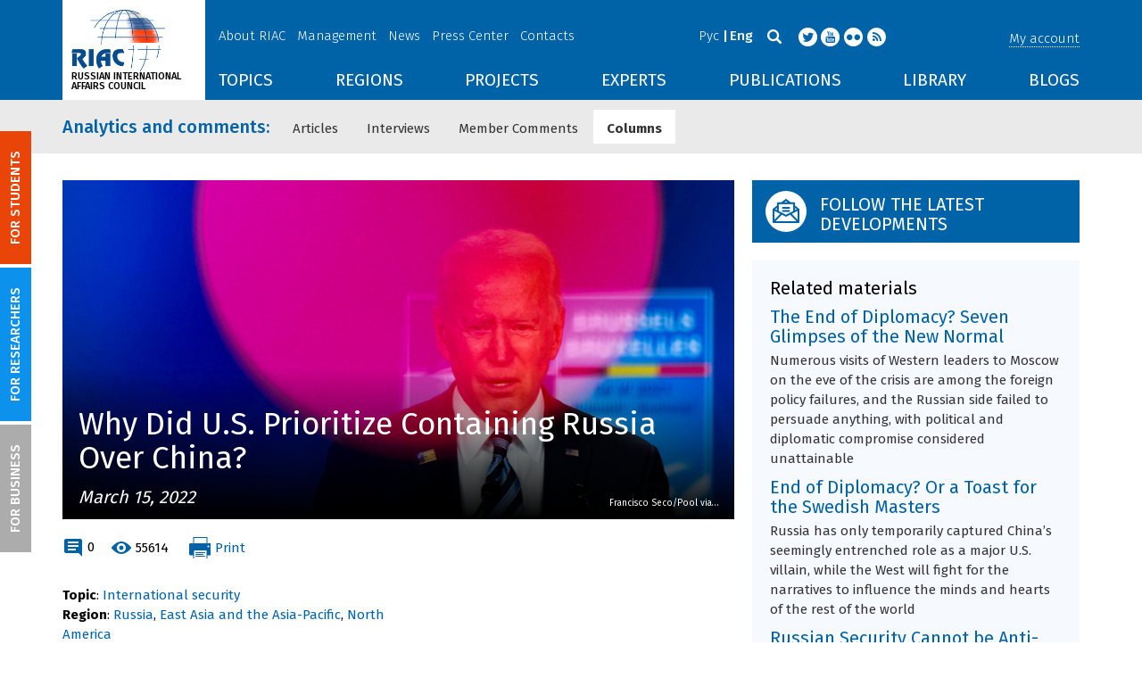

--- FILE ---
content_type: text/html; charset=UTF-8
request_url: https://russiancouncil.ru/en/analytics-and-comments/columns/military-and-security/why-did-u-s-prioritize-containing-russia-over-china/?utm_source=substack&utm_medium=email
body_size: 21141
content:
<!DOCTYPE html>
<html lang="en">
	<head>
		<title>RIAC :: Why Did U.S. Prioritize Containing Russia Over China?</title>
		<meta http-equiv="X-UA-Compatible" content="IE=edge" />
		<meta name="viewport" content="width=device-width, initial-scale=1" />
		<meta name="format-detection" content="telephone=no">
		<meta property="og:type" content="article" />
		<meta name="twitter:card" content="summary_large_image" />
		<meta property="og:description" content="It seems as though America’s grand strategic calculus was that it would be much easier to do the first at this moment in time than the second, since the relevant leverage had already been established in Europe—unlike in Asia, where the U.S. hasn’t been advancing this aim for the past three decades but only the past few years. Furthermore, the U.S. might have considered Russia to be weaker than China and thus more susceptible to pressure, not militarily, but economically and technologically. 
If that was the case like the author argues, containing Russia might have been thought to be a prerequisite towards ultimately containing China. To explain, the U.S. successful containment of the first and perhaps even its ultimate “Balkanization” upon placing it in a perpetual position of (likely WMD) blackmail would greatly impact on the national security of the People’s Republic, which is largely dependent on a stable and friendly Russia along its northern borders. Destabilizing, weakening, and possibly even breaking up Russia in the long term would instantly jeopardize China’s national security. 
Additionally, containing Russia entails less immediate economic, financial, supply chain, and technological blowback for the West than doing the same against China due to the complex economic interdependence that characterizes Western-Chinese relations. Russia was never really all that integrated into the global economy, apart from serving as Europe’s chief energy supplier so the U.S. might have wagered that it would be less costly to pressure its junior partners to “decouple” from it. Moreover, the economic consequences that this might trigger for Europe could be exploited by the U.S. 
With unexpected commitments to their people related to subsidizing skyrocketing energy costs and providing other forms of support in the midst of an intensified economic crisis caused by “decoupling” from their mutually beneficial energy relations with Russia, the U.S. could swiftly move to entrench its military-strategic influence over those countries since they couldn’t afford to pay out of pocket to “contain” Russia in response to the artificially manufactured “Russian threat”. Its companies could also buy out some of their competitors on the cheap in certain scenarios as well as sell more LNG too. 
All of this suggests that the U.S. prioritized containing Russia over China because: this scenario was already proceeding apace for the last three decades; the military-strategic infrastructure was largely in place; the costs of “decoupling” from Russia are much less than “decoupling” from China; the U.S. needed to galvanize transatlantic solidarity through NATO under an anti-Russian pretext; and comprehensively weakening Russia is regarded as the perquisite to successfully containing China sometime in the future. From these observations, the author hopes to inspire further research into the US’ grand strategic goals." /><meta name="twitter:description" content="It seems as though America’s grand strategic calculus was that it would be much easier to do the first at this moment in time than the second, since the relevant leverage had already been established in Europe—unlike in Asia, where the U.S. hasn’t been advancing this aim for the past three decades but only the past few years. Furthermore, the U.S. might have considered Russia to be weaker than China and thus more susceptible to pressure, not militarily, but economically and technologically. 
If that was the case like the author argues, containing Russia might have been thought to be a prerequisite towards ultimately containing China. To explain, the U.S. successful containment of the first and perhaps even its ultimate “Balkanization” upon placing it in a perpetual position of (likely WMD) blackmail would greatly impact on the national security of the People’s Republic, which is largely dependent on a stable and friendly Russia along its northern borders. Destabilizing, weakening, and possibly even breaking up Russia in the long term would instantly jeopardize China’s national security. 
Additionally, containing Russia entails less immediate economic, financial, supply chain, and technological blowback for the West than doing the same against China due to the complex economic interdependence that characterizes Western-Chinese relations. Russia was never really all that integrated into the global economy, apart from serving as Europe’s chief energy supplier so the U.S. might have wagered that it would be less costly to pressure its junior partners to “decouple” from it. Moreover, the economic consequences that this might trigger for Europe could be exploited by the U.S. 
With unexpected commitments to their people related to subsidizing skyrocketing energy costs and providing other forms of support in the midst of an intensified economic crisis caused by “decoupling” from their mutually beneficial energy relations with Russia, the U.S. could swiftly move to entrench its military-strategic influence over those countries since they couldn’t afford to pay out of pocket to “contain” Russia in response to the artificially manufactured “Russian threat”. Its companies could also buy out some of their competitors on the cheap in certain scenarios as well as sell more LNG too. 
All of this suggests that the U.S. prioritized containing Russia over China because: this scenario was already proceeding apace for the last three decades; the military-strategic infrastructure was largely in place; the costs of “decoupling” from Russia are much less than “decoupling” from China; the U.S. needed to galvanize transatlantic solidarity through NATO under an anti-Russian pretext; and comprehensively weakening Russia is regarded as the perquisite to successfully containing China sometime in the future. From these observations, the author hopes to inspire further research into the US’ grand strategic goals." /><meta name="author" content="Andrew Korybko" /><meta property="article:author" content="Andrew Korybko" /><meta property="og:title" content="Why Did U.S. Prioritize Containing Russia Over China?" /><meta name="twitter:title" content="Why Did U.S. Prioritize Containing Russia Over China?" /><meta property="og:image" content="https://russiancouncil.ru/upload/iblock/b28/prior0.jpg" /><meta name="twitter:image:src" content="https://russiancouncil.ru/upload/iblock/b28/prior0.jpg" />		<meta name="twitter:site" content="@russian_council" />
						<meta property="article:publisher" content="https://www.facebook.com/russiancouncilen" />
		<meta property="fb:pages" content="236418726380279" />
			
		<meta name="twitter:site" content="@russian_council" />
		<meta name="twitter:creator" content="@russian_council" />
		<meta property="og:url" content="https://russiancouncil.ru/en/analytics-and-comments/columns/military-and-security/why-did-u-s-prioritize-containing-russia-over-china/" />
		<meta property="og:locale" content="en_GB" />
		                                		<meta property="og:title" content="RIAC :: Why Did U.S. Prioritize Containing Russia Over China?"/>
		        


		                
		<meta http-equiv="Content-Type" content="text/html; charset=UTF-8" />
<meta name="description" content="It seems as though America’s grand strategic calculus was that it would be much easier to do the first at this moment in time than the second, since the relevant leverage had already been established in Europe—unlike in Asia, where the U.S. hasn’t been advancing this aim for the past three decades but only the past few years. Furthermore, the U.S. might have considered Russia to be weaker than China and thus more susceptible to pressure, not militarily, but economically and technologically. 
If that was the case like the author argues, containing Russia might have been thought to be a prerequisite towards ultimately containing China. To explain, the U.S. successful containment of the first and perhaps even its ultimate “Balkanization” upon placing it in a perpetual position of (likely WMD) blackmail would greatly impact on the national security of the People’s Republic, which is largely dependent on a stable and friendly Russia along its northern borders. Destabilizing, weakening, and possibly even breaking up Russia in the long term would instantly jeopardize China’s national security. 
Additionally, containing Russia entails less immediate economic, financial, supply chain, and technological blowback for the West than doing the same against China due to the complex economic interdependence that characterizes Western-Chinese relations. Russia was never really all that integrated into the global economy, apart from serving as Europe’s chief energy supplier so the U.S. might have wagered that it would be less costly to pressure its junior partners to “decouple” from it. Moreover, the economic consequences that this might trigger for Europe could be exploited by the U.S. 
With unexpected commitments to their people related to subsidizing skyrocketing energy costs and providing other forms of support in the midst of an intensified economic crisis caused by “decoupling” from their mutually beneficial energy relations with Russia, the U.S. could swiftly move to entrench its military-strategic influence over those countries since they couldn’t afford to pay out of pocket to “contain” Russia in response to the artificially manufactured “Russian threat”. Its companies could also buy out some of their competitors on the cheap in certain scenarios as well as sell more LNG too. 
All of this suggests that the U.S. prioritized containing Russia over China because: this scenario was already proceeding apace for the last three decades; the military-strategic infrastructure was largely in place; the costs of “decoupling” from Russia are much less than “decoupling” from China; the U.S. needed to galvanize transatlantic solidarity through NATO under an anti-Russian pretext; and comprehensively weakening Russia is regarded as the perquisite to successfully containing China sometime in the future. From these observations, the author hopes to inspire further research into the US’ grand strategic goals." />
<link href="/bitrix/js/socialservices/css/ss.min.css?16623592594686" type="text/css"  rel="stylesheet" />
<link href="/bitrix/panel/main/popup.min.css?166236185521121" type="text/css"  rel="stylesheet" />
<link href="/local/templates/main/components/bitrix/iblock.vote/ajax/style.css?15003835373872" type="text/css"  rel="stylesheet" />
<link href="/local/templates/main/bootstrap/css/bootstrap.min.css?1494479345114351" type="text/css"  data-template-style="true"  rel="stylesheet" />
<link href="/local/templates/main/css/jquery.fancybox.css?14809454364895" type="text/css"  data-template-style="true"  rel="stylesheet" />
<link href="/local/templates/main/scrollpane.css?14623692943831" type="text/css"  data-template-style="true"  rel="stylesheet" />
<link href="/local/templates/main/selectfix.css?14744573294175" type="text/css"  data-template-style="true"  rel="stylesheet" />
<link href="/mistakes/mistakes.css?1477990361590" type="text/css"  data-template-style="true"  rel="stylesheet" />
<link href="/local/templates/main/styles.css?15477596803106" type="text/css"  data-template-style="true"  rel="stylesheet" />
<link href="/local/templates/main/template_styles.css?1751896533166317" type="text/css"  data-template-style="true"  rel="stylesheet" />
<script type="text/javascript">if(!window.BX)window.BX={};if(!window.BX.message)window.BX.message=function(mess){if(typeof mess==='object'){for(let i in mess) {BX.message[i]=mess[i];} return true;}};</script>
<script type="text/javascript">(window.BX||top.BX).message({'pull_server_enabled':'N','pull_config_timestamp':'0','pull_guest_mode':'N','pull_guest_user_id':'0'});(window.BX||top.BX).message({'PULL_OLD_REVISION':'This page must be reloaded to ensure proper site functioning and to continue work.'});</script>
<script type="text/javascript">(window.BX||top.BX).message({'JS_CORE_LOADING':'Loading...','JS_CORE_WINDOW_CLOSE':'Close','JS_CORE_WINDOW_EXPAND':'Expand','JS_CORE_WINDOW_NARROW':'Restore','JS_CORE_WINDOW_SAVE':'Save','JS_CORE_WINDOW_CANCEL':'Cancel','JS_CORE_H':'h','JS_CORE_M':'m','JS_CORE_S':'s','JS_CORE_NO_DATA':'- No data -','JSADM_AI_HIDE_EXTRA':'Hide extra items','JSADM_AI_ALL_NOTIF':'All notifications','JSADM_AUTH_REQ':'Authentication is required!','JS_CORE_WINDOW_AUTH':'Log In','JS_CORE_IMAGE_FULL':'Full size','JS_CORE_WINDOW_CONTINUE':'Continue'});</script>

<script type="text/javascript" src="/bitrix/js/main/core/core.min.js?1662362298216421"></script>

<script>BX.setJSList(['/bitrix/js/main/core/core_ajax.js','/bitrix/js/main/core/core_promise.js','/bitrix/js/main/polyfill/promise/js/promise.js','/bitrix/js/main/loadext/loadext.js','/bitrix/js/main/loadext/extension.js','/bitrix/js/main/polyfill/promise/js/promise.js','/bitrix/js/main/polyfill/find/js/find.js','/bitrix/js/main/polyfill/includes/js/includes.js','/bitrix/js/main/polyfill/matches/js/matches.js','/bitrix/js/ui/polyfill/closest/js/closest.js','/bitrix/js/main/polyfill/fill/main.polyfill.fill.js','/bitrix/js/main/polyfill/find/js/find.js','/bitrix/js/main/polyfill/matches/js/matches.js','/bitrix/js/main/polyfill/core/dist/polyfill.bundle.js','/bitrix/js/main/core/core.js','/bitrix/js/main/polyfill/intersectionobserver/js/intersectionobserver.js','/bitrix/js/main/lazyload/dist/lazyload.bundle.js','/bitrix/js/main/polyfill/core/dist/polyfill.bundle.js','/bitrix/js/main/parambag/dist/parambag.bundle.js']);
BX.setCSSList(['/bitrix/js/main/lazyload/dist/lazyload.bundle.css','/bitrix/js/main/parambag/dist/parambag.bundle.css']);</script>
<script type="text/javascript">(window.BX||top.BX).message({'JS_CORE_LOADING':'Loading...','JS_CORE_WINDOW_CLOSE':'Close','JS_CORE_WINDOW_EXPAND':'Expand','JS_CORE_WINDOW_NARROW':'Restore','JS_CORE_WINDOW_SAVE':'Save','JS_CORE_WINDOW_CANCEL':'Cancel','JS_CORE_H':'h','JS_CORE_M':'m','JS_CORE_S':'s','JS_CORE_NO_DATA':'- No data -','JSADM_AI_HIDE_EXTRA':'Hide extra items','JSADM_AI_ALL_NOTIF':'All notifications','JSADM_AUTH_REQ':'Authentication is required!','JS_CORE_WINDOW_AUTH':'Log In','JS_CORE_IMAGE_FULL':'Full size','JS_CORE_WINDOW_CONTINUE':'Continue'});</script>
<script type="text/javascript">(window.BX||top.BX).message({'LANGUAGE_ID':'en','FORMAT_DATE':'DD.MM.YYYY','FORMAT_DATETIME':'DD.MM.YYYY HH:MI:SS','COOKIE_PREFIX':'BITRIX_SM','SERVER_TZ_OFFSET':'10800','UTF_MODE':'Y','SITE_ID':'en','SITE_DIR':'/en/','USER_ID':'','SERVER_TIME':'1769248352','USER_TZ_OFFSET':'0','USER_TZ_AUTO':'Y','bitrix_sessid':'13575a985abfb145c767afe7570d6eab'});</script>


<script type="text/javascript" src="/bitrix/js/pull/protobuf/protobuf.min.js?166235968376433"></script>
<script type="text/javascript" src="/bitrix/js/pull/protobuf/model.min.js?166235968314190"></script>
<script type="text/javascript" src="/bitrix/js/main/core/core_promise.min.js?16623586362490"></script>
<script type="text/javascript" src="/bitrix/js/rest/client/rest.client.min.js?16623616229240"></script>
<script type="text/javascript" src="/bitrix/js/pull/client/pull.client.min.js?166236201644545"></script>
<script type="text/javascript" src="/bitrix/js/main/core/core_fx.min.js?14919059579768"></script>
<script type="text/javascript" src="/bitrix/js/main/pageobject/pageobject.min.js?1662359219570"></script>
<script type="text/javascript" src="/bitrix/js/main/core/core_window.min.js?166236227676326"></script>
<script type="text/javascript" src="/bitrix/js/socialservices/ss.js?14441263941419"></script>
<script type="text/javascript" src="/bitrix/js/main/cphttprequest.min.js?14537235113623"></script>
<link rel="amphtml" href="//russiancouncil.ru/en/amp/analytics-and-comments/columns/military-and-security/why-did-u-s-prioritize-containing-russia-over-china/">
<script type="text/javascript">var ajaxMessages = {wait:"Loading..."}</script>



<script type="text/javascript" src="/local/templates/main/js/lib/jquery.js?144720939095956"></script>
<script type="text/javascript" src="/local/templates/main/js/indi.js?152421536454484"></script>
<script type="text/javascript" src="/local/templates/main/js/lib/jquery-ui.min.js?1447209390215754"></script>
<script type="text/javascript" src="/local/templates/main/js/lib/bootstrap.min.js?144720939037055"></script>
<script type="text/javascript" src="/local/templates/main/js/lib/jquery.fancybox.min.js?148049609322974"></script>
<script type="text/javascript" src="/local/templates/main/js/jquery.maskedinput.min.js?14443923983568"></script>
<script type="text/javascript" src="/local/templates/main/js/scrollpane.min.js?148049573714869"></script>
<script type="text/javascript" src="/local/templates/main/js/selectfix.min.js?14804957965211"></script>
<script type="text/javascript" src="/local/templates/main/js/app.js?164370662516845"></script>
<script type="text/javascript" src="/local/templates/main/js/lib/slick.min.js?144720939040143"></script>
<script type="text/javascript" src="/local/templates/main/js/template.js?164249279236270"></script>
<script type="text/javascript" src="/mistakes/mistakes.min.js?15538524643111"></script>
<script type="text/javascript" src="/local/templates/main/components/bitrix/menu/section/script.js?15088372891845"></script>
<script type="text/javascript" src="/local/templates/main/components/bitrix/system.auth.form/.default/script.js?1444392398234"></script>
<script type="text/javascript">var _ba = _ba || []; _ba.push(["aid", "8276bb8d5dcd52b47ce2bfc5a028f4ec"]); _ba.push(["host", "russiancouncil.ru"]); (function() {var ba = document.createElement("script"); ba.type = "text/javascript"; ba.async = true;ba.src = (document.location.protocol == "https:" ? "https://" : "http://") + "bitrix.info/ba.js";var s = document.getElementsByTagName("script")[0];s.parentNode.insertBefore(ba, s);})();</script>



		<link href="/img/favicons/apple-touch-icon-114x114.png" rel="apple-touch-icon" sizes="114x114">
		<link href="/img/favicons/apple-touch-icon-76x76.png" rel="apple-touch-icon" sizes="76x76">
		<link href="/img/favicons/apple-touch-icon-72x72.png" rel="apple-touch-icon" sizes="72x72">
		<link href="/img/favicons/apple-touch-icon-60x60.png" rel="apple-touch-icon" sizes="60x60">
		<link href="/img/favicons/apple-touch-icon-57x57.png" rel="apple-touch-icon" sizes="57x57">
		<link href="/img/favicons/favicon-96x96.png" type="image/png" rel="icon" sizes="96x96">
		<link href="/img/favicons/favicon-32x32.png" type="image/png" rel="icon" sizes="32x32">
		<link href="/img/favicons/favicon.ico" type="image/x-icon" rel="shortcut icon">
		<link href="/img/favicons/favicon.ico" type="image/x-icon" rel="icon">
		<meta name="msapplication-TileColor" content="#ffffff">
		<meta name="theme-color" content="#fff">
		<link href='https://fonts.googleapis.com/css?family=Fira+Sans:400,300,500,700&subset=latin,cyrillic' rel='stylesheet' type='text/css'>
		<!--[if IE]><script src="js/html5shiv.js"></script><![endif]-->
				<script rel="bx-no-check">indi.utils.apply(indi.app.locale, {"settings":{"date":"dd.mm.yy","time":"hh:mi:ss","dateTime":"dd.mm.yy hh:mi:ss","firstDay":1,"isRTL":false},"messages":{"monthNames":["January","February","March","April","May","June","July","August","September","October","November","December"],"monthNamesShort":["Jan","Feb","Mar","Apr","May","Jun","Jul","Aug","Sep","Oct","Nov","Dec"],"dayNames":["Sunday","Monday","Tuesday","Wednesday","Thursday","Friday","Saturday"],"dayNamesShort":["Sun","Mon","Tue","Wed","Thu","Fri","Sat"],"dayNamesMin":["Su","Mo","Tu","We","Th","Fr","Sa"],"close":"Close","datePicker":{"prev":"<Prev","next":"Next>","current":"Today","showMonthAfterYear":false,"weekHeader":"Wk","yearSuffix":""},"timePicker":{"timeOnlyTitle":"Choose time","timeText":"Time","hourText":"Hours","minuteText":"Minutes","secondText":"Seconds","millisecText":"Milliseconds","currentText":"Now","ampm":true},"alert":{"title":"System message","ok":"Ok"}}});</script>


		<!-- Facebook Pixel Code -->
<script>
  !function(f,b,e,v,n,t,s)
  {if(f.fbq)return;n=f.fbq=function(){n.callMethod?
  n.callMethod.apply(n,arguments):n.queue.push(arguments)};
  if(!f._fbq)f._fbq=n;n.push=n;n.loaded=!0;n.version='2.0';
  n.queue=[];t=b.createElement(e);t.async=!0;
  t.src=v;s=b.getElementsByTagName(e)[0];
  s.parentNode.insertBefore(t,s)}(window, document,'script',
  'https://connect.facebook.net/en_US/fbevents.js');
  fbq('init', '907297529449937');
  fbq('track', 'PageView');
</script>
<noscript><img height="1" width="1" style="display:none"
  src="https://www.facebook.com/tr?id=907297529449937&ev=PageView&noscript=1"
/></noscript>


<script src="https://www.google.com/recaptcha/api.js?hl=en" async defer></script>
<!-- End Facebook Pixel Code -->
	</head>
	<body role="document" class="js-mediator-container lang-en info-block-blogs">
				<div class="out out_index ">
			<!-- header -->
			<header class="header js-header">
				<div class="header__content ">
					<div class="container">
						<!-- logo -->
						<div class="header__logo">
							<a class="logo" href="/en/">
								<img src="/img/logo_en.jpg" />
								<p>RUSSIAN INTERNATIONAL AFFAIRS COUNCIL</p>

<!-- Yandex.Metrika counter -->
<script type="text/javascript">
    (function (d, w, c) {
        (w[c] = w[c] || []).push(function() {
            try {
                w.yaCounter12550252 = new Ya.Metrika({
                    id:12550252,
                    clickmap:true,
                    trackLinks:true,
                    accurateTrackBounce:true,
                    webvisor:true
                });
            } catch(e) { }
        });

        var n = d.getElementsByTagName("script")[0],
            s = d.createElement("script"),
            f = function () { n.parentNode.insertBefore(s, n); };
        s.type = "text/javascript";
        s.async = true;
        s.src = "https://mc.yandex.ru/metrika/watch.js";

        if (w.opera == "[object Opera]") {
            d.addEventListener("DOMContentLoaded", f, false);
        } else { f(); }
    })(document, window, "yandex_metrika_callbacks");
</script>
<noscript><div><img src="https://mc.yandex.ru/watch/12550252" style="position:absolute; left:-9999px;" alt="" /></div></noscript>
<!-- /Yandex.Metrika counter -->

<script>
  (function(i,s,o,g,r,a,m){i['GoogleAnalyticsObject']=r;i[r]=i[r]||function(){
  (i[r].q=i[r].q||[]).push(arguments)},i[r].l=1*new Date();a=s.createElement(o),
  m=s.getElementsByTagName(o)[0];a.async=1;a.src=g;m.parentNode.insertBefore(a,m)
  })(window,document,'script','//www.google-analytics.com/analytics.js','ga');

  ga('create', 'UA-32067821-1', 'auto');
  ga('send', 'pageview');

</script>							</a>
						</div>
						<!-- header content -->
						<div class="header__in">
							<div class="header__topper">
								<!-- topper nav -->
								<div class="top-nav">
	<span class="js-mobile">
		<a href="/en/about/" class=" js-open-menu-plush">About RIAC</a>
			<span class="menu-plush">
			<span class="menu-plush-triangle"></span>
					<a href="/en/about/">General information</a>
						<a href="/en/about/founders/">Co-founders</a>
						<a href="/en/news/">RIAC News</a>
						<a href="/en/about/partners/">Partners</a>
						<a href="/en/about/activity/">Activities</a>
					</span>
			</span>
		<span class="js-mobile">
		<a href="/en/management/" class=" js-open-menu-plush">Management</a>
			<span class="menu-plush">
			<span class="menu-plush-triangle"></span>
					<a href="/en/management/members/">Individual Members</a>
						<a href="/en/management/corporatemembers/">Corporate Members</a>
						<a href="/en/management/general-meeting/">General Meeting</a>
						<a href="/en/management/board-trustees/">Board of Trustees</a>
						<a href="/en/management/presidium/">Presidium</a>
						<a href="/en/management/vicepresidents/">Vice-presidents</a>
						<a href="/en/management/staff/">Staff</a>
					</span>
			</span>
		<span class="js-mobile">
		<a href="/en/news/" class="">News</a>
		</span>
		<span class="js-mobile">
		<a href="/en/press/" class=" js-open-menu-plush">Press Center</a>
			<span class="menu-plush">
			<span class="menu-plush-triangle"></span>
					<a href="/en/press/">For Media</a>
						<a href="/en/press/calendar/">Calendar</a>
						<a href="/en/press/partnership/">Media partnerships</a>
						<a href="/en/press/experts/">Request expert commentary</a>
					</span>
			</span>
		<span class="js-mobile">
		<a href="/en/contacts/" class="">Contacts</a>
		</span>
	</div>
								<!-- user info -->
								<div class="header__profile mt5">
																	<span class="js-mobile">
										<a href="#" class="js-open-login-plush m-login abbd"><span class="user-login-triangle"></span><span>My account</span></a>
										<div class="user-login">
											<h2>Account Login</h2>
											<p>Sign in for registered users</p>
											
<form class="js-ajax-form-submit form form-login cf" method="post" target="_top" action="/en/auth/" role="login" data-container=".form-login" data-source=".form-login">
	<input type="hidden" name="backurl" value="/en/analytics-and-comments/columns/military-and-security/why-did-u-s-prioritize-containing-russia-over-china/?utm_source=substack&amp;utm_medium=email"/>	<input type="hidden" name="AUTH_FORM" value="Y"/>
	<input type="hidden" name="AUTH_REASON" value="auth-form"/>
	<input type="hidden" name="TYPE" value="AUTH"/>
	
	<div class="form-group mb20">
		<input class="form-control login-field w100" autofocus="autofocus" type="text" name="USER_LOGIN" id="system-auth-form-login" value="" maxlength="50" tabindex="1" required="" placeholder="Email / Login" />
	</div>
	<div class="form-group has-feedback mb20">
		<input class="form-control w100" type="password" name="USER_PASSWORD" id="system-auth-form-password" maxlength="50" tabindex="2" required="" placeholder="Password" />
	</div>
	<div class="mb20">
		<a class="forgot-pass" href="/en/forgotpasswd/?forgot_password=yes&amp;backurl=%2Fen%2Fanalytics-and-comments%2Fcolumns%2Fmilitary-and-security%2Fwhy-did-u-s-prioritize-containing-russia-over-china%2F%3Futm_source%3Dsubstack%26utm_medium%3Demail" rel="nofollow">Forgot your password?</a>
	</div>
		
	<div class="form-group form-toolbar">
		<input class="btn w100" type="submit" value="Sign In"/>
	</div>

	<div class="form-group form-toolbar">
		<a href="/en/registration/?register=yes&amp;backurl=%2Fen%2Fanalytics-and-comments%2Fcolumns%2Fmilitary-and-security%2Fwhy-did-u-s-prioritize-containing-russia-over-china%2F%3Futm_source%3Dsubstack%26utm_medium%3Demail">Register</a>
	</div>
	
				<label class="control-label">You can also sign in using:</label>
			<div>
							</div>
		</form>
<div class="popup-socserv">
	
	<form method="post" name="bx_auth_servicesform" target="_top" action="/en/analytics-and-comments/columns/military-and-security/why-did-u-s-prioritize-containing-russia-over-china/?utm_source=substack&amp;amp;utm_medium=email">
													<div class="js-socserv-auth VKontakte vkontakte" data-url="https://oauth.vk.com/authorize?client_id=5414692&redirect_uri=https%3A%2F%2Frussiancouncil.ru%2Fbitrix%2Ftools%2Foauth%2Fvkontakte.php&scope=friends,offline,email&response_type=code&state=[base64]%3D%3D"></div>
									<input type="hidden" name="auth_service_id" value="" />
	</form>

</div>


										</div>
									</span>
										<button type="button" class="hamb visible-sm visible-xs js-hamb"><span></span></button>
								</div>
								<!-- header tools -->
								<div class="header__tools">
									<div class="lang">
																					<a href="/">Рус</a>
											<a class="is-active">Eng</a>
																				</div>
									<div class="search js-search">
										<a href="#" class="js-search-btn"></a>
										<div class="search-block">
											
<form class="form search-form search-form-top" action="/en/search/index.php" role="search">
	<input type="text" name="q" value="" placeholder="Search" maxlength="250" />
		<button class="btn btn-sm" type="submit">Search</button>
</form>										</div>
									</div>
									<div class="socials">

                                        <a target="new" href="https://twitter.com/Russian_Council"><i class="i-tw"></i></a>
                                        
										<a target="new" href="http://www.youtube.com/russiancouncilvideo"><i class="i-yt"></i></a>
										<a target="new" href="http://www.flickr.com/photos/russiancouncil"><i class="i-fl"></i></a>

										                                             <a target="new" href="/en/rss/"><i class="i-rss"></i></a>
                                        									</div>
								</div>
							</div>
							<div class="header__bottom">
								<div class="visible-lg visible-md">
									<nav class="nav">
	<div class="menu">
<!--
		<a href="" class="menu__item"></a>
	-->                    <a data-lang="en" data-template="menu.topics" data-result="#themes" data-href="/ajax/menu/getMenu/" href="/en/topics/" data-link="themes" class="menu__item js-drop-down-ajax-menu js-dropdown">TOPICS</a>
                        <a data-lang="en" data-template="menu.regions" data-result="#regions" data-href="/ajax/menu/getMenu/" href="/en/regions/" data-link="regions" class="menu__item js-drop-down-ajax-menu js-dropdown">REGIONS</a>
                        <a data-lang="en" data-template="menu.projects" data-result="#projects" data-href="/ajax/menu/getMenu/" href="/en/projects/" data-link="projects" class="menu__item js-drop-down-ajax-menu js-dropdown">PROJECTS</a>
                        <a data-lang="en" data-template="" data-result="#" data-href="/ajax/menu/getMenu/" href="/en/experts/" class="menu__item">EXPERTS</a>
                        <a data-lang="en" data-template="menu.activity" data-result="#publicatons" data-href="/ajax/menu/getMenu/" href="/en/activity/" data-link="publicatons" class="menu__item js-drop-down-ajax-menu js-dropdown">PUBLICATIONS</a>
                        <a data-lang="en" data-template="" data-result="#" data-href="/ajax/menu/getMenu/" href="/en/library/" class="menu__item">LIBRARY</a>
                        <a data-lang="en" data-template="menu.blogs" data-result="#blog" data-href="/ajax/menu/getMenu/" href="/en/blogs/" data-link="blog" class="menu__item js-drop-down-ajax-menu js-dropdown">BLOGS</a>
            	</div>
</nav>								</div>
							</div>
						</div>
					</div>
				</div>
				<!-- dropdown blocks -->
				<!--
				-->				<div id="themes" class="sub-menu js-submenu"></div>
				<div id="regions" class="sub-menu js-submenu"></div>
				<div id="projects" class="sub-menu js-submenu"></div>
				<div id="publicatons" class="sub-menu js-submenu"></div>
				<div id="blog" class="sub-menu js-submenu"></div>
			</header>
			<div class="margin-after-header">&nbsp;</div>
			<div class="container">
				<div class="header__bottom js-mobnav">
					<div class="hidden-lg hidden-md dop-menu">
						<nav class="nav">
	<div class="menu-mobile">
		<div  data-link="about" class="js-mobile-dropdown mobile-dropdown">
			<a class="section">About RIAC<span class="arrow"></span></a>
			<div id="about" class="items">
						<a class="item " href="/en/about/">General information</a>
				<a class="item " href="/en/management/members/">Individual Members</a>
				<a class="item " href="/en/management/corporatemembers/">Corporate Members</a>
				<a class="item " href="/en/management/general-meeting/">General Meeting</a>
				<a class="item " href="/en/management/board-trustees/">Board of Trustees</a>
				<a class="item " href="/en/management/presidium/">Presidium</a>
				<a class="item " href="/en/management/scientific-council/">Scientific Council</a>
				<a class="item " href="/en/about/founders/">Co-founders</a>
				<a class="item " href="/en/management/vicepresidents/">Vice-presidents</a>
				<a class="item " href="/en/management/staff/">Staff</a>
				<a class="item " href="/en/contacts/">Contacts</a>
				</div>
		</div>
					<div  data-link="analytics" class="js-mobile-dropdown mobile-dropdown">
			<a class="section">Analytics<span class="arrow"></span></a>
			<div id="analytics" class="items">
						<a class="item " href="/en/regions/">Regions</a>
				<a class="item " href="/en/topics/">Topics</a>
				<a class="item " href="/en/subjects/">Subjects</a>
				</div>
		</div>
					<div  data-link="publications" class="js-mobile-dropdown mobile-dropdown">
			<a class="section">Publications<span class="arrow"></span></a>
			<div id="publications" class="items">
						<a class="item " href="/en/activity/publications/">Reports</a>
				<a class="item " href="/en/activity/workingpapers/">Working Papers</a>
				<a class="item " href="/en/activity/policybriefs/">Policy Briefs</a>
				<a class="item " href="/en/library/library_rsmd/?SEARCH_NAME=&TOPIC=&REGION=&IS_RSMD_PUBLICATION=32&set_filter=Y">Books</a>
				<a class="item " href="/en/activity/digest/">Special Projects</a>
				</div>
		</div>
					<div  data-link="press" class="js-mobile-dropdown mobile-dropdown">
			<a class="section">Press Center<span class="arrow"></span></a>
			<div id="press" class="items">
						<a class="item " href="/en/news/">News</a>
				<a class="item " href="/en/press/">For Media</a>
				<a class="item " href="/en/press/calendar/">Calendar</a>
				<a class="item " href="/en/press/partnership/">Media partnerships</a>
				<a class="item " href="/en/press/experts/">Request for expert commentary</a>
				</div>
		</div>
					<div  data-link="projects" class="js-mobile-dropdown mobile-dropdown">
			<a class="section">Projects<span class="arrow"></span></a>
			<div id="projects" class="items">
						<a class="item " href="/en/projects/research-projects/">Research Projects</a>
				<a class="item " href="/en/projects/educational-projects/">Educational Projects</a>
				<a class="item " href="/en/projects/internships/">Internship</a>
				<a class="item " href="/en/projects/contests/">Contests</a>
				<a class="item " href="/en/projects/geography/">Projects Geography</a>
				<a class="item " href="/en/zavershennye-proekty/">Completed Projects</a>
				</div>
		</div>
						<a class="item " href="/en/experts/">Experts</a>
				<a class="item " href="/en/blogs/">Blogs</a>
		</div>
</nav>					</div>
				</div>
			</div>
			<div class="topper">
	<div class="container">
		<div class="topper__title js-topper-nav "><a href="/en/analytics-and-comments/">Analytics and comments<span class="hidden-sm hidden-xs">:</span></a></div>
		<nav class="page-nav" style="display: none;">
				<div>
					<a href="/en/analytics-and-comments/analytics/">Articles</a>
				</div>
							<div>
					<a href="/en/analytics-and-comments/interview/">Interviews</a>
				</div>
							<div>
					<a href="/en/analytics-and-comments/comments/">Member Comments</a>
				</div>
							<div>
					<a href="/en/analytics-and-comments/columns/" class="selected">Columns</a>
				</div>
						<div class="more-menu hidden-xs hidden-sm"><div class="js-accord" data-accord-body=".accord"><span>More <i class="icon icon-arrow"></i></span></div></div>
		</nav>
	</div>
</div>			<div class="main">
				<div class="container">
													<!--'start_frame_cache_y0XwfU'--><!--'end_frame_cache_y0XwfU'-->
    <article class="row news-detail news-detail-analytics mb20 eeeqqq">
    <div class="col-w-9 col-md-8 col-xs-12">
    <div style="background-image: url('/upload/iblock/b28/prior0.jpg');" class="img-link img-link_wide mb20">
        <div class="img-link__bottom">
                            <h1>Why Did U.S. Prioritize Containing Russia Over China?</h1>
                            <div class="date">March 15, 2022</div>
                            <div class="js-copiroght-pic copiroght-pic">
                    <div>Francisco Seco/Pool via&hellip;</div>
                                        <span>Francisco Seco/Pool via REUTERS</span>
                </div>
                        </div>
    </div>

    <div class="row mb20 not-print">
        <div class="col-sm-6 col-xs-6">
            <div class="clearfix links-block">

                <div class="links-block-xs-dblock">
                    <div class="ib vam">
                        <i class="i-comment-blue"></i>
                        <a href="//russiancouncil.ru/en/analytics-and-comments/columns/military-and-security/why-did-u-s-prioritize-containing-russia-over-china/#disqus_thread">0</a>
                                            </div>
                    <div class="ib vam">
                        <i class="i-view-blue"></i>
                        <span>55614</span>
                                            </div>
                </div>
                <a class="print js-print"><i class="i-print"></i><span class="">Print</span></a>
            </div>
        </div>
        <div class="col-sm-6 col-xs-6">
                            <span class="js-mobile print pr">
										<div class="user-login">
						<h2>In</h2>
						<p>Login if you are already registered</p>
                        
<form class="js-ajax-form-submit form form-login cf" method="post" target="_top" action="/en/auth/" role="login" data-container=".form-login" data-source=".form-login">
	<input type="hidden" name="backurl" value="/en/analytics-and-comments/columns/military-and-security/why-did-u-s-prioritize-containing-russia-over-china/?utm_source=substack&amp;utm_medium=email"/>	<input type="hidden" name="AUTH_FORM" value="Y"/>
	<input type="hidden" name="AUTH_REASON" value="auth-form"/>
	<input type="hidden" name="TYPE" value="AUTH"/>
	
	<div class="form-group mb20">
		<input class="form-control login-field w100" autofocus="autofocus" type="text" name="USER_LOGIN" id="system-auth-form-login" value="" maxlength="50" tabindex="1" required="" placeholder="Email / Login" />
	</div>
	<div class="form-group has-feedback mb20">
		<input class="form-control w100" type="password" name="USER_PASSWORD" id="system-auth-form-password" maxlength="50" tabindex="2" required="" placeholder="Password" />
	</div>
	<div class="mb20">
		<a class="forgot-pass" href="/en//forgotpasswd/?forgot_password=yes&amp;backurl=%2Fen%2Fanalytics-and-comments%2Fcolumns%2Fmilitary-and-security%2Fwhy-did-u-s-prioritize-containing-russia-over-china%2F%3Futm_source%3Dsubstack%26utm_medium%3Demail" rel="nofollow">Forgot your password?</a>
	</div>
		
	<div class="form-group form-toolbar">
		<input class="btn w100" type="submit" value="Sign In"/>
	</div>

	<div class="form-group form-toolbar">
		<a href="/en//registration/?register=yes&amp;backurl=%2Fen%2Fanalytics-and-comments%2Fcolumns%2Fmilitary-and-security%2Fwhy-did-u-s-prioritize-containing-russia-over-china%2F%3Futm_source%3Dsubstack%26utm_medium%3Demail">Register</a>
	</div>
	
				<label class="control-label">You can also sign in using:</label>
			<div>
							</div>
		</form>
<div class="popup-socserv">
	
	<form method="post" name="bx_auth_servicesform" target="_top" action="/en/analytics-and-comments/columns/military-and-security/why-did-u-s-prioritize-containing-russia-over-china/?utm_source=substack&amp;amp;utm_medium=email">
													<div class="js-socserv-auth VKontakte vkontakte" data-url="https://oauth.vk.com/authorize?client_id=5414692&redirect_uri=https%3A%2F%2Frussiancouncil.ru%2Fbitrix%2Ftools%2Foauth%2Fvkontakte.php&scope=friends,offline,email&response_type=code&state=[base64]%3D%3D"></div>
									<input type="hidden" name="auth_service_id" value="" />
	</form>

</div>


					</div>
				</span>
                
                    </div>
    </div>

    <div class="row mb20">
        <div class="col-sm-6 col-xs-12">
            <div class="block">
                                    <div><b>Topic</b>: <a href="/en/topics/internationalsecurity/">International security</a></div>
                                        <div><b>Region</b>: <a href="/en/regions/russia/">Russia</a>, <a href="/en/regions/eastasiaasiapacific/">East Asia and the Asia-Pacific</a>, <a href="/en/regions/northamerica/">North America</a></div>
                    	            	            <b>Type:</b> <a class="person__name" href="/en/analytics-and-comments/columns/">Columns</a>                 - <a class="person__name" href="/en/analytics-and-comments/columns/military-and-security/">Military and Security</a>            </div>
        </div>
    </div>
    <div class="row mb20 not-print">
        <div class="col-sm-4 col-xs-12">
            <div><b>Rate this article</b></div>
            <div class="iblock-vote" data-id="vote_131608">

<script type="text/javascript">
if(!window.voteScript) window.voteScript =
{
	trace_vote: function(div, flag)
	{
		var my_div;
		var r = div.getAttribute('data-id').match(/^vote_(\d+)_(\d+)$/);
		for(var i = r[2]; i >= 0; i--) {
			my_div = document.querySelectorAll('[data-id="vote_'+r[1]+'_'+i+'"]');
			if(my_div.length > 1) {
				for(var j = 0; j < my_div.length; j++) {
					if(flag) {
						if(!my_div[j].saved_class) {
							my_div[j].saved_className = my_div[j].className;
						}
						if(my_div[j].className!='star-active star-over') {
							my_div[j].className = 'star-active star-over';
						}
					}
					else {
						if(my_div[j].saved_className && my_div[j].className != my_div[j].saved_className) {
							my_div[j].className = my_div[j].saved_className;
						}
					}
				}
			}
		}
		i = 1 * r[2]+1;
		while(my_div = document.querySelectorAll('[data-id="vote_'+r[1]+'_'+i+'"]') && my_div.length > 1) {
			for(var j = 0; j < my_div.length; j++) {
				if(my_div[j].saved_className && my_div[j].className != my_div[j].saved_className) {
					my_div[j].className = my_div[j].saved_className;
				}
			}
			i++;
		}
	},
		do_vote: function(div, parent_id, arParams)
	{
		var r = div.getAttribute('data-id').match(/^vote_(\d+)_(\d+)$/);

		var vote_id = r[1];
		var vote_value = r[2];

		function __handler(data)
		{
//			var obContainer = document.getElementById(parent_id);
			var obContainer = document.querySelectorAll('[data-id="'+parent_id+'"]');;
			if(obContainer.length > 1) {
				for(var j = 0; j < obContainer.length; j++) {
					var obResult = document.createElement("DIV");
					obResult.innerHTML = data;
					obContainer[j].parentNode.replaceChild(obResult.firstChild, obContainer[j]);
				}
			}
		}

		var obEl = document.querySelectorAll('[data-id="wait_' + parent_id+'"]');;
		if(obEl.length > 1) {
			for(var j = 0; j < obEl.length; j++) {
				obEl[j].innerHTML = BX.message('JS_CORE_LOADING');
			}
		}
				arParams['vote'] = 'Y';
		arParams['vote_id'] = vote_id;
		arParams['rating'] = vote_value;
				BX.ajax.post(
			'/bitrix/components/bitrix/iblock.vote/component.php',
			arParams,
			__handler
		);
			}
}
</script>
<table border="0" cellspacing="0" cellpadding="0">
	<tr class="voteY">
															<td><div data-id="vote_131608_0" class="star-active star-voted" title="I do not recommend" onmouseover="voteScript.trace_vote(this, true);" onmouseout="voteScript.trace_vote(this, false)" onclick="voteScript.do_vote(this, 'vote_131608', {'SESSION_PARAMS':'cd0b4add50972718f49c2712b1441894','PAGE_PARAMS':{'ELEMENT_ID':'131608'},'sessid':'7ad78e550ed92755b7c05795c76a4052','AJAX_CALL':'Y'})"></div></td>
																<td><div data-id="vote_131608_1" class="star-active star-voted" title="Not interested" onmouseover="voteScript.trace_vote(this, true);" onmouseout="voteScript.trace_vote(this, false)" onclick="voteScript.do_vote(this, 'vote_131608', {'SESSION_PARAMS':'cd0b4add50972718f49c2712b1441894','PAGE_PARAMS':{'ELEMENT_ID':'131608'},'sessid':'7ad78e550ed92755b7c05795c76a4052','AJAX_CALL':'Y'})"></div></td>
																<td><div data-id="vote_131608_2" class="star-active star-voted" title="Interested" onmouseover="voteScript.trace_vote(this, true);" onmouseout="voteScript.trace_vote(this, false)" onclick="voteScript.do_vote(this, 'vote_131608', {'SESSION_PARAMS':'cd0b4add50972718f49c2712b1441894','PAGE_PARAMS':{'ELEMENT_ID':'131608'},'sessid':'7ad78e550ed92755b7c05795c76a4052','AJAX_CALL':'Y'})"></div></td>
																<td><div data-id="vote_131608_3" class="star-active star-voted" title="I recommend" onmouseover="voteScript.trace_vote(this, true);" onmouseout="voteScript.trace_vote(this, false)" onclick="voteScript.do_vote(this, 'vote_131608', {'SESSION_PARAMS':'cd0b4add50972718f49c2712b1441894','PAGE_PARAMS':{'ELEMENT_ID':'131608'},'sessid':'7ad78e550ed92755b7c05795c76a4052','AJAX_CALL':'Y'})"></div></td>
																<td><div data-id="vote_131608_4" class="star-active star-voted" title="Highly recommend" onmouseover="voteScript.trace_vote(this, true);" onmouseout="voteScript.trace_vote(this, false)" onclick="voteScript.do_vote(this, 'vote_131608', {'SESSION_PARAMS':'cd0b4add50972718f49c2712b1441894','PAGE_PARAMS':{'ELEMENT_ID':'131608'},'sessid':'7ad78e550ed92755b7c05795c76a4052','AJAX_CALL':'Y'})"></div></td>
													<td class="vote-result dn"><div data-id="wait_vote_131608">(votes: 29, rating: 4.55)</div></td>
			<td class="vote-result">&nbsp;(29 votes)</td>
	</tr>
</table>
</div>        </div>
        <div class="col-sm-4 col-xs-12">
            <div><b>Share this article</b></div>

				<script src="//yastatic.net/es5-shims/0.0.2/es5-shims.min.js"></script>
		<script src="//yastatic.net/share2/share.js"></script>
		<div class="ya-share2" data-services="twitter,blogger,reddit,linkedin,sinaWeibo,whatsapp,telegram" data-counter=""></div>

        		</div>
            </div>
    <div class="person-list row row-vat">
                        <div class="person col-sm-6 col-xs-12 mb20">
                    <div class="person__img">
                                                    <a href="/en/andrew-korybko/"><img alt="" src="/upload/resize_cache/main/63d/100_100_2/3535702.jpg" /></a>
                                                </div>
                    <div class="person__content">
                        <strong><a class="person__name" href="/en/andrew-korybko/">Andrew Korybko</a></strong>
                        <p>American Moscow-based political analyst specializing in the relationship between the US strategy in Afro-Eurasia, China's One Belt One Road global vision of New Silk Road connectivity, and Hybrid Warfare</p>

                    </div>
                </div>
                    </div>
    
    <div class="widget tabpane">
    <div class="tabs tabs-simple">
				<span class="tabs__item col-2">
					<p class="tabs__link"><a href="#short">Short version<span class="hidden-xs"> of the article</span></a></p>
				</span>
        <span class="tabs__item col-2 is-active">
					<p class="tabs__link"><a href="#detail">Full version<span class="hidden-xs"> of the article</span></a></p>
				</span>
    </div>
    <div class="panes">
    <div id="short" class="tabs-content tabs-simple-content pane mb20">
                <p>It seems as though America’s grand strategic calculus was that it would be much easier to do the first at this moment in time than the second, since the relevant leverage had already been established in Europe—unlike in Asia, where the U.S. hasn’t been advancing this aim for the past three decades but only the past few years. Furthermore, the U.S. might have considered Russia to be weaker than China and thus more susceptible to pressure, not militarily, but economically and technologically. </p>
<p>If that was the case like the author argues, containing Russia might have been thought to be a prerequisite towards ultimately containing China. To explain, the U.S. successful containment of the first and perhaps even its ultimate “Balkanization” upon placing it in a perpetual position of (likely WMD) blackmail would greatly impact on the national security of the People’s Republic, which is largely dependent on a stable and friendly Russia along its northern borders. Destabilizing, weakening, and possibly even breaking up Russia in the long term would instantly jeopardize China’s national security. </p>
<p>Additionally, containing Russia entails less immediate economic, financial, supply chain, and technological blowback for the West than doing the same against China due to the complex economic interdependence that characterizes Western-Chinese relations. Russia was never really all that integrated into the global economy, apart from serving as Europe’s chief energy supplier so the U.S. might have wagered that it would be less costly to pressure its junior partners to “decouple” from it. Moreover, the economic consequences that this might trigger for Europe could be exploited by the U.S. </p>
<p>With unexpected commitments to their people related to subsidizing skyrocketing energy costs and providing other forms of support in the midst of an intensified economic crisis caused by “decoupling” from their mutually beneficial energy relations with Russia, the U.S. could swiftly move to entrench its military-strategic influence over those countries since they couldn’t afford to pay out of pocket to “contain” Russia in response to the artificially manufactured “Russian threat”. Its companies could also buy out some of their competitors on the cheap in certain scenarios as well as sell more LNG too. </p>
<p>All of this suggests that the U.S. prioritized containing Russia over China because: this scenario was already proceeding apace for the last three decades; the military-strategic infrastructure was largely in place; the costs of “decoupling” from Russia are much less than “decoupling” from China; the U.S. needed to galvanize transatlantic solidarity through NATO under an anti-Russian pretext; and comprehensively weakening Russia is regarded as the perquisite to successfully containing China sometime in the future. From these observations, the author hopes to inspire further research into the US’ grand strategic goals. </p>
            </div>
        <div id="detail" class="tabs-content tabs-simple-content pane mb20">
                <p>
	 Experts are scrambling to explain why the U.S. prioritized containing Russia over China despite most prior indicators very strongly suggesting that it would prioritize the second scenario. U.S. President Joe Biden largely continued his predecessor Donald Trump’s muscular approach towards the People’s Republic up until around last fall, when the latest tensions in Europe became impossible to deny. Even so, few anywhere in the world predicted the sequence of events that would be set into motion at the end of last month wherein Russia commenced its special military operation in Ukraine.
</p>
<div class="mediaBox">
 <a href="/upload/iblock/003/putinukr1.jpg" rel="media-box" target="_blank"> <img src="/upload/iblock/003/putinukr1m.jpg"></a>
	<div class="incut-note">
 <em>Andrey Kortunov: <br>
 <a href="/en/analytics-and-comments/analytics/the-end-of-diplomacy-seven-glimpses-of-the-new-normal/"> The end of diplomacy? Seven Glimpses of the New Normal </a></em>
	</div>
</div>
<p>
	 Russian President Vladimir Putin articulated the aims of this campaign in his <a target="_blank" href="http://en.kremlin.ru/events/president/news/67843">24 February address</a> to his nation. He said that the initial intent is to stop Kiev’s genocidal onslaught on the newly recognized Donbass Republics, after it provoked a third round of civil war hostilities with Washington’s backing. The Russian leader also claimed that NATO clandestinely established military infrastructure in the former Soviet Republic for the purpose of carrying out a surprise attack against his country sometime in the future. This would presumably come after the U.S. neutralized Russia’s nuclear second-strike capabilities.
</p>
<p>
	 That supplementary goal was being advanced by the U.S. continued deployment of “anti-missile systems” and strike weapons near Russia’s borders. President Putin became so concerned about this in late December that he ordered his government to publish its security guarantee requests to the U.S. and NATO at that time. Moscow asked for legally binding guarantees preventing NATO’s eastwards expansion, the removal of strike weapons near Russia’s borders, and a return to the continental military status quo enshrined in the now-defunct 1997 Russian-NATO Founding Act.
</p>
<p>
	 These were rebuffed by the West, after which President Putin felt compelled to authorize kinetic action to uphold the integrity of his country’s national security red lines in Ukraine and Europe more broadly. Russia’s prior diplomatic attempts to revise the European security architecture with a view towards finally making security indivisible in line with the OSCE’s associated principles failed. The U.S. and its allies continued making moves on the pretext of ensuring their own security that ultimately eroded Russia’s own. This hostile strategy is what truly set the sequence of events into motion long ago.
</p>
<p>
	 Having explained the backdrop to recent events, it is now time to explore why the U.S. refused to resolve this undeclared security dilemma in Europe with Russia diplomatically. The Biden-Putin Summit in Geneva last summer gave hope to those who thought that the U.S. would finally negotiate with Russia in good faith so as to free up its permanent military, intelligence, and diplomatic bureaucracies (“the deep state”) to focus much more on containing China instead of Russia. The parallel negotiations to reach a new Iranian nuclear deal suggested that the U.S. would do the same vis-à-vis the Islamic Republic, too.
</p>
<p>
	 These calculations seemingly changed sometime around last fall, when everything began to get much more intense in Europe. A decision had apparently been made to not sincerely negotiate with Russia in good faith and, if anything, perhaps even provoke the Kremlin into taking the kinetic action that U.S. intelligence subsequently claimed that it was preparing to authorize. On the surface, it doesn’t make much sense why America would try to goad Russia into carrying out military action in Ukraine, but the developments that followed help answer that question.
</p>

<div class="mediaBox">
 <a href="/upload/iblock/003/internationalsec3en.jpg" rel="media-box" target="_blank"> <img src="/upload/iblock/003/internationalsec3enm.jpg"></a>
	<div class="incut-note">
 <em>Karsten Riise:<br>
 <a href="/en/analytics-and-comments/columns/military-and-security/end-of-diplomacy-or-a-toast-for-the-swedish-masters/">End of Diplomacy? Or a Toast for the Swedish Masters </a></em>
	</div>
</div>

<p>
	 Simply put, the U.S. very clearly had a detailed plan to exploit that dramatic scenario for the purpose of advancing the unprecedented containment of Russia in full coordination with its NATO allies. With that anti-Russian military bloc having lost its raison d’être after the end of what can in hindsight be described as the Old Cold War, the U.S. felt that it needed to reshape European perceptions in such a way as to revive the so-called “Russian threat to galvanize the West under its hegemonic influence. Purposely violating Russia’s national security red lines in Ukraine and the region was part of this plan.
</p>

<p>
	 Russia was thrown on the horns of a dilemma, whereby it could either sit back and let these latent threats continue unfolding until they finally resulted in placing the country in a position of perpetual blackmail by the West or take decisive military action aimed at averting that scenario, despite the enormous costs to its macroecnomic stability. The blackmail that could have been attempted would have likely concerned Ukraine’s successful obtainment of biological and/or nuclear weapons like Russia now warned had been pursued with full US support up until the start of the conflict.
</p>
<p>
	 Should the U.S. have succeeded in eroding Russia’s nuclear second-strike potential through the means that were earlier identified in parallel with NATO continuing to clandestinely expand its military infrastructure in Ukraine, Kiev could have threatened Moscow with weapons of mass destruction (WMDs) at its Western patrons’ behest. If Russia didn’t submit, a conventional invasion of the country could have been attempted and/or it could have been threatened with a WMD attack from Ukraine. Obviously, the situation that Russia be placed wasn’t ideal, hence why it chose to act.
</p>
<p>
	 Returning to the lead-in question of this analysis, namely why the U.S. prioritized containing Russia instead of China, it seems as though America’s grand strategic calculus was that it would be much easier to do the first at this moment in time than the second, since the relevant leverage had already been established in Europe—unlike in Asia, where the U.S. hasn’t been advancing this aim for the past three decades but only the past few years. Furthermore, the U.S. might have considered Russia to be weaker than China and thus more susceptible to pressure, not militarily, but economically and technologically.
</p>
<p>
	 If that was the case like the author argues, containing Russia might have been thought to be a prerequisite towards ultimately containing China. To explain, the U.S. successful containment of the first and perhaps even its ultimate “Balkanization” upon placing it in a perpetual position of (likely WMD) blackmail would greatly impact on the national security of the People’s Republic, which is largely dependent on a stable and friendly Russia along its northern borders. Destabilizing, weakening, and possibly even breaking up Russia in the long term would instantly jeopardize China’s national security.
</p>
<div class="mediaBox">
 <a href="/upload/iblock/003/prior3.jpg" rel="media-box" target="_blank"> <img src="/upload/iblock/003/prior3m.jpg"></a>
	<div class="incut-note">
 <em>Matthew Crosston, Evgeny Pashentsev:<br>
 <a href="/en/analytics-and-comments/analytics/russian-security-cannot-be-anti-russian/"> Russian Security Cannot be Anti-Russian </a></em>
	</div>
</div>
<p>
	 Additionally, containing Russia entails less immediate economic, financial, supply chain, and technological blowback for the West than doing the same against China due to the complex economic interdependence that characterizes Western-Chinese relations. Russia was never really all that integrated into the global economy, apart from serving as Europe’s chief energy supplier so the U.S. might have wagered that it would be less costly to pressure its junior partners to “decouple” from it. Moreover, the economic consequences that this might trigger for Europe could be exploited by the U.S.
</p>
<p>
	 With unexpected commitments to their people related to subsidizing skyrocketing energy costs and providing other forms of support in the midst of an intensified economic crisis caused by “decoupling” from their mutually beneficial energy relations with Russia, the U.S. could swiftly move to entrench its military-strategic influence over those countries since they couldn’t afford to pay out of pocket to “contain” Russia in response to the artificially manufactured “Russian threat”. Its companies could also buy out some of their competitors on the cheap in certain scenarios as well as sell more LNG too.
</p>
<p>
	 To wrap it all up, the U.S. prioritized containing Russia over China because: this scenario was already proceeding apace for the last three decades; the military-strategic infrastructure was largely in place; the costs of “decoupling” from Russia are much less than “decoupling” from China; the U.S. needed to galvanize transatlantic solidarity through NATO under an anti-Russian pretext; and comprehensively weakening Russia is regarded as the perquisite to successfully containing China sometime in the future. From these observations, the author hopes to inspire further research into the US’ grand strategic goals.
</p>            </div>



    <p>
                    </p>



    <div class="row not-print">
        <div class="col-sm-4 col-xs-12">
            <div><b>Rate this article</b></div>
            <div class="iblock-vote" data-id="vote_131608">

<script type="text/javascript">
if(!window.voteScript) window.voteScript =
{
	trace_vote: function(div, flag)
	{
		var my_div;
		var r = div.getAttribute('data-id').match(/^vote_(\d+)_(\d+)$/);
		for(var i = r[2]; i >= 0; i--) {
			my_div = document.querySelectorAll('[data-id="vote_'+r[1]+'_'+i+'"]');
			if(my_div.length > 1) {
				for(var j = 0; j < my_div.length; j++) {
					if(flag) {
						if(!my_div[j].saved_class) {
							my_div[j].saved_className = my_div[j].className;
						}
						if(my_div[j].className!='star-active star-over') {
							my_div[j].className = 'star-active star-over';
						}
					}
					else {
						if(my_div[j].saved_className && my_div[j].className != my_div[j].saved_className) {
							my_div[j].className = my_div[j].saved_className;
						}
					}
				}
			}
		}
		i = 1 * r[2]+1;
		while(my_div = document.querySelectorAll('[data-id="vote_'+r[1]+'_'+i+'"]') && my_div.length > 1) {
			for(var j = 0; j < my_div.length; j++) {
				if(my_div[j].saved_className && my_div[j].className != my_div[j].saved_className) {
					my_div[j].className = my_div[j].saved_className;
				}
			}
			i++;
		}
	},
		do_vote: function(div, parent_id, arParams)
	{
		var r = div.getAttribute('data-id').match(/^vote_(\d+)_(\d+)$/);

		var vote_id = r[1];
		var vote_value = r[2];

		function __handler(data)
		{
//			var obContainer = document.getElementById(parent_id);
			var obContainer = document.querySelectorAll('[data-id="'+parent_id+'"]');;
			if(obContainer.length > 1) {
				for(var j = 0; j < obContainer.length; j++) {
					var obResult = document.createElement("DIV");
					obResult.innerHTML = data;
					obContainer[j].parentNode.replaceChild(obResult.firstChild, obContainer[j]);
				}
			}
		}

		var obEl = document.querySelectorAll('[data-id="wait_' + parent_id+'"]');;
		if(obEl.length > 1) {
			for(var j = 0; j < obEl.length; j++) {
				obEl[j].innerHTML = BX.message('JS_CORE_LOADING');
			}
		}
				arParams['vote'] = 'Y';
		arParams['vote_id'] = vote_id;
		arParams['rating'] = vote_value;
				BX.ajax.post(
			'/bitrix/components/bitrix/iblock.vote/component.php',
			arParams,
			__handler
		);
			}
}
</script>
<table border="0" cellspacing="0" cellpadding="0">
	<tr class="voteY">
															<td><div data-id="vote_131608_0" class="star-active star-voted" title="I do not recommend" onmouseover="voteScript.trace_vote(this, true);" onmouseout="voteScript.trace_vote(this, false)" onclick="voteScript.do_vote(this, 'vote_131608', {'SESSION_PARAMS':'cd0b4add50972718f49c2712b1441894','PAGE_PARAMS':{'ELEMENT_ID':'131608'},'sessid':'7ad78e550ed92755b7c05795c76a4052','AJAX_CALL':'Y'})"></div></td>
																<td><div data-id="vote_131608_1" class="star-active star-voted" title="Not interested" onmouseover="voteScript.trace_vote(this, true);" onmouseout="voteScript.trace_vote(this, false)" onclick="voteScript.do_vote(this, 'vote_131608', {'SESSION_PARAMS':'cd0b4add50972718f49c2712b1441894','PAGE_PARAMS':{'ELEMENT_ID':'131608'},'sessid':'7ad78e550ed92755b7c05795c76a4052','AJAX_CALL':'Y'})"></div></td>
																<td><div data-id="vote_131608_2" class="star-active star-voted" title="Interested" onmouseover="voteScript.trace_vote(this, true);" onmouseout="voteScript.trace_vote(this, false)" onclick="voteScript.do_vote(this, 'vote_131608', {'SESSION_PARAMS':'cd0b4add50972718f49c2712b1441894','PAGE_PARAMS':{'ELEMENT_ID':'131608'},'sessid':'7ad78e550ed92755b7c05795c76a4052','AJAX_CALL':'Y'})"></div></td>
																<td><div data-id="vote_131608_3" class="star-active star-voted" title="I recommend" onmouseover="voteScript.trace_vote(this, true);" onmouseout="voteScript.trace_vote(this, false)" onclick="voteScript.do_vote(this, 'vote_131608', {'SESSION_PARAMS':'cd0b4add50972718f49c2712b1441894','PAGE_PARAMS':{'ELEMENT_ID':'131608'},'sessid':'7ad78e550ed92755b7c05795c76a4052','AJAX_CALL':'Y'})"></div></td>
																<td><div data-id="vote_131608_4" class="star-active star-voted" title="Highly recommend" onmouseover="voteScript.trace_vote(this, true);" onmouseout="voteScript.trace_vote(this, false)" onclick="voteScript.do_vote(this, 'vote_131608', {'SESSION_PARAMS':'cd0b4add50972718f49c2712b1441894','PAGE_PARAMS':{'ELEMENT_ID':'131608'},'sessid':'7ad78e550ed92755b7c05795c76a4052','AJAX_CALL':'Y'})"></div></td>
													<td class="vote-result dn"><div data-id="wait_vote_131608">(votes: 29, rating: 4.55)</div></td>
			<td class="vote-result">&nbsp;(29 votes)</td>
	</tr>
</table>
</div>        </div>
        <div class="col-sm-4 col-xs-12 mb20">
            <div><b>Share this article</b></div>
            		<script src="//yastatic.net/es5-shims/0.0.2/es5-shims.min.js"></script>
		<script src="//yastatic.net/share2/share.js"></script>
		<div class="ya-share2" data-services="twitter,blogger,reddit,linkedin,sinaWeibo,whatsapp,telegram" data-counter=""></div>

                </div>
            </div>



    </div>
    </div>
        </div>

    <div class="col-w-3 col-md-4 col-xs-12 fdreedf">
                

<div class="subscription mb20">
	<div class="h3 collapsed" data-toggle="collapse" data-target="#subscr-body" aria-expanded="false" class="collapsed"><span>FOLLOW THE LATEST DEVELOPMENTS</span><span data-toggle="collapse" data-target="#subscr-body" aria-expanded="false" class="close"></span></div>
	<div id="subscr-body" class="subscr-body collapse">
		<div class="box box-nobg">
			<form class="js-ajax-form-submit" data-container=".subscr-body form" data-source=".subscr-body form" data-url='N' method="post" action="/en/analytics-and-comments/columns/military-and-security/why-did-u-s-prioritize-containing-russia-over-china/?utm_source=substack&amp;utm_medium=email">
				<input type="hidden" name="sessid" id="sessid" value="13575a985abfb145c767afe7570d6eab" />				<input type="hidden" name="sender_subscription" value="add">
				<div class="form-group">
							<label class="control-label" for="region">Region</label>
					<select id="region" name="SENDER_SUBSCRIBE_RUB_ID[]" multiple>
									<option value="58">East Asia and the Asia-Pacific</option>
									<option value="64">North America</option>
									<option value="52">Russia</option>
								</select>
				</div>
						<div class="form-group">
							<label class="control-label" for="topic">Topic</label>
					<select id="topic" name="SENDER_SUBSCRIBE_RUB_ID[]" multiple>
									<option value="43">International security</option>
								</select>
				</div>
						<div class="form-group">
					<label class="control-label" for="topic">Your email</label>
					<input type="email" class="form-control" name="SENDER_SUBSCRIBE_EMAIL" />
				</div>
						<div class="tcenter">
					<button class="btn" type="submit">Subscribe</button>
				</div>
				</form>
		</div>
	</div>
</div>
                        <div class="box box-blue-light">
                    <div class="news-link">
                        <div class="h3">Related materials</div>
                                                    <a class="news-link__link" href="/en/analytics-and-comments/analytics/the-end-of-diplomacy-seven-glimpses-of-the-new-normal/">The End of Diplomacy? Seven Glimpses of the New Normal</a>
                            <p>Numerous visits of Western leaders to Moscow on the eve of the crisis are among the foreign policy failures, and the Russian side failed to persuade anything, with political and diplomatic compromise considered unattainable</p>
                                                        <a class="news-link__link" href="/en/analytics-and-comments/columns/military-and-security/end-of-diplomacy-or-a-toast-for-the-swedish-masters/">End of Diplomacy? Or a Toast for the Swedish Masters</a>
                            <p>Russia has only temporarily captured China’s seemingly entrenched role as a major U.S. villain, while the West will fight for the narratives to influence the minds and hearts of the rest of the world</p>
                                                        <a class="news-link__link" href="/en/analytics-and-comments/analytics/russian-security-cannot-be-anti-russian/">Russian Security Cannot be Anti-Russian</a>
                            <p>To Moscow, Russian security will never be American security reimagined. Simply put, Russian security cannot be anti-Russian</p>
                                                </div>
                </div>
                            <div class="mb20 box box-nobg">
                <div class="h3 mb20">Tags</div>
                                <a rel="nofollow" href="/en/search/index.php?tags=USA">USA</a>, <a rel="nofollow" href="/en/search/index.php?tags=China">China</a>, <a rel="nofollow" href="/en/search/index.php?tags=Russia">Russia</a>, <a rel="nofollow" href="/en/search/index.php?tags=NATO">NATO</a>, <a rel="nofollow" href="/en/search/index.php?tags=International+security">International security</a>, <a rel="nofollow" href="/en/search/index.php?tags=Ukraine">Ukraine</a>            </div>
                    
<div class="box mb5 box-nobg">
	<div class="ib h3">Reader's choice</div> <a class="fake ib fright" data-toggle="collapse" href="#collapseReaders"><span class="collapse-hide">Hide</span><span class="collapse-show">Show</span></a>
	<div class="collapse in" id="collapseReaders">
		          
			<div class="news-link">
				<a class="news-link__link" href="/en/analytics-and-comments/analytics/the-grey-swan-attack-consequences-of-targeting-a-russian-presidential-residence/">The Grey Swan Attack: Consequences of Targeting a Russian Presidential Residence</a>
			</div>
		          
			<div class="news-link">
				<a class="news-link__link" href="/en/analytics-and-comments/comments/strategy-for-a-transition-period/">Strategy for a Transition Period</a>
			</div>
		          
			<div class="news-link">
				<a class="news-link__link" href="/en/analytics-and-comments/columns/middle-east-policy/will-iraqi-militias-truly-disarm/">Will Iraqi Militias Truly Disarm?</a>
			</div>
		          
			<div class="news-link">
				<a class="news-link__link" href="/en/analytics-and-comments/columns/middle-east-policy/al-sharaa-s-washington-visit-impacts-on-the-syrian-democratic-forces/">Al-Sharaa's Washington Visit Impacts on the Syrian Democratic Forces</a>
			</div>
		          
			<div class="news-link">
				<a class="news-link__link" href="/en/analytics-and-comments/analytics/what-can-we-counter-brute-force-with-three-models/">What Can We Counter Brute Force With? Three Models</a>
			</div>
		 	</div>
</div>

    </div>

    </article>
<div class="mb20 cf">
	<p class="mb20">
		<a href="/en/analytics-and-comments/columns/">
			Back to the list		</a>
	</p>
</div>

                        <div class="row not-print">
                            <div class="col-w-9 col-lg-8 col-md-8 col-sm-12 col-xs-12">
                                                                                                                                                                </div>
                            <div class="col-w-3 col-lg-4 col-md-4 col-sm-12 col-xs-12">
                                <div class="mb20">
                                    <h2 class="mb20">Tags</h2>
                                    <noindex>
	<div class="row">
		<div class="col-lg-8 col-xs-12 search-tags-cloud"><a href="/en/search/index.php?tags=Arctic" style="font-size: 10px; color: #A6B0C7;" rel="nofollow">Arctic</a> <a href="/en/search/index.php?tags=BRICS" style="font-size: 11px; color: #7F9AD3;" rel="nofollow">BRICS</a> <a href="/en/search/index.php?tags=Central+Asia" style="font-size: 10px; color: #94A6CC;" rel="nofollow">Central Asia</a> <a href="/en/search/index.php?tags=China" style="font-size: 18px; color: #4679E3;" rel="nofollow">China</a> <a href="/en/search/index.php?tags=Donald+Trump" style="font-size: 10px; color: #5883DE;" rel="nofollow">Donald Trump</a> <a href="/en/search/index.php?tags=Economy" style="font-size: 13px; color: #879FD0;" rel="nofollow">Economy</a> <a href="/en/search/index.php?tags=Elections" style="font-size: 10px; color: #9DABCA;" rel="nofollow">Elections</a> <a href="/en/search/index.php?tags=EU" style="font-size: 10px; color: #A1AEC8;" rel="nofollow">EU</a> <a href="/en/search/index.php?tags=Europe" style="font-size: 10px; color: #BBBDC1;" rel="nofollow">Europe</a> <a href="/en/search/index.php?tags=European+Union" style="font-size: 18px; color: #4B7BE2;" rel="nofollow">European Union</a> <a href="/en/search/index.php?tags=France" style="font-size: 10px; color: #B3B8C3;" rel="nofollow">France</a> <a href="/en/search/index.php?tags=Germany" style="font-size: 10px; color: #C0C0C0;" rel="nofollow">Germany</a> <a href="/en/search/index.php?tags=India" style="font-size: 12px; color: #8CA1CF;" rel="nofollow">India</a> <a href="/en/search/index.php?tags=International+security" style="font-size: 14px; color: #5C85DD;" rel="nofollow">International security</a> <a href="/en/search/index.php?tags=Iran" style="font-size: 12px; color: #658ADA;" rel="nofollow">Iran</a> <a href="/en/search/index.php?tags=Israel" style="font-size: 10px; color: #6D8FD8;" rel="nofollow">Israel</a> <a href="/en/search/index.php?tags=Japan" style="font-size: 10px; color: #839CD1;" rel="nofollow">Japan</a> <a href="/en/search/index.php?tags=Middle+East" style="font-size: 13px; color: #6088DB;" rel="nofollow">Middle East</a> <a href="/en/search/index.php?tags=NATO" style="font-size: 13px; color: #7292D6;" rel="nofollow">NATO</a> <a href="/en/search/index.php?tags=Nuclear+weapons" style="font-size: 10px; color: #7A97D4;" rel="nofollow">Nuclear weapons</a> <a href="/en/search/index.php?tags=Russia" style="font-size: 40px; color: #4276E4;" rel="nofollow">Russia</a> <a href="/en/search/index.php?tags=Sanctions" style="font-size: 12px; color: #7694D5;" rel="nofollow">Sanctions</a> <a href="/en/search/index.php?tags=Syria" style="font-size: 13px; color: #698DD9;" rel="nofollow">Syria</a> <a href="/en/search/index.php?tags=Turkey" style="font-size: 11px; color: #AAB3C6;" rel="nofollow">Turkey</a> <a href="/en/search/index.php?tags=Ukraine" style="font-size: 13px; color: #4F7EE0;" rel="nofollow">Ukraine</a> <a href="/en/search/index.php?tags=Ukrainian+Crisis" style="font-size: 10px; color: #B7BAC2;" rel="nofollow">Ukrainian Crisis</a> <a href="/en/search/index.php?tags=UN" style="font-size: 10px; color: #99A9CB;" rel="nofollow">UN</a> <a href="/en/search/index.php?tags=USA" style="font-size: 24px; color: #5380DF;" rel="nofollow">USA</a> <a href="/en/search/index.php?tags=West" style="font-size: 12px; color: #90A4CD;" rel="nofollow">West</a> <a href="/en/search/index.php?tags=World+order" style="font-size: 10px; color: #AEB5C5;" rel="nofollow">World order</a> </div>
	</div>
</noindex>
                                </div>
                            </div>
                        </div>
	<section class="analytics">
	<div class="row">
		<div class="col-w-9 col-lg-8 col-md-8 col-sm-12 col-xs-12">
					<div class="mb20 not-print"><!----<div class="analytics__title">
	<a href="#" class="cat-link"><h2 class="mb20">Useful materials</h2></a>
</div>
<div class="row mb20 js-vat" data-block=".block-link">
	<div class="col-w-4 col-lg-6 col-md-12 col-sm-12 col-xs-12">
		<div class="block-link mb20">
			<div class="block-link__img">
				<img src="/img/link1.jpg" alt="">
			</div>
			<div class="block-link__text">
				<a href="#">Directory of experts and organizations</a>
				<p>«International studies in Russia»</p>
			</div>
		</div>
	</div>
	<div class="col-w-4 col-lg-6 col-md-12 col-sm-12 col-xs-12">
		<div class="block-link mb20">
			<div class="block-link__img">
				<img src="/img/link1.jpg" alt="">
			</div>
			<div class="block-link__text">
				<a href="#">Statistics and Indexes</a>
				<p>Statistics on international issues</p>
			</div>
		</div>
	</div>
	<div class="col-w-4 visible-w">
		<div class="block-link mb20">
			<div class="block-link__img">
				<img src="/img/link1.jpg" alt="">
			</div>
			<div class="block-link__text">
				<a href="#">Statistics and Indexes</a>
				<p>Statistics on international issues</p>
			</div>
		</div>
	</div>
</div>
--->


<div class="analytics__title">
	<a href="/library/" class="cat-link"><h2 class="mb20">Library</h2></a>
</div>
<div class="row mb20 js-vat" data-block=".block-link">
		<div class="col-w-4 col-lg-6 col-md-12 col-sm-12 col-xs-12">
		<div class="block-link mb20">
			<div class="block-link__img">
				<img class="img-responsive" src="/upload/iblock/5b7/8qckpo2tfeesi6uq2bzpcyly2o9h7dwi/two_decades_that_shaped_pla_as_we_k.jpg" />
			</div>
			<div class="block-link__text">
				<a href="/en/library/library_rsmd/">Two Decades That Shaped PLA As We Know Today China's Military Upsurge and its Implications</a>
					<p class="mb10">
				Dinesh Rana 			</p>
						</div>
		</div>
	</div>
			<div class="col-w-4 col-lg-6 col-md-12 col-sm-12 col-xs-12">
		<div class="block-link mb20">
			<div class="block-link__img">
				<img class="img-responsive" src="/upload/iblock/6c4/ik8pc17283gnd6c0jx6jfoysx72yjmce/siy.jpg" />
			</div>
			<div class="block-link__text">
				<a href="/en/library/library_rsmd/">Security Index Yearbook 2024-2025</a>
					<p class="mb10">
				Владимир Орлов, Елена Карнаухова 			</p>
						</div>
		</div>
	</div>
			<div class="col-w-4 col-lg-6 col-md-12 col-sm-12 col-xs-12 visible-w">
		<div class="block-link mb20">
			<div class="block-link__img">
				<img class="img-responsive" src="/upload/iblock/5f1/1scekpu9sin739wbf6ldydnjrb53i3ds/22794003823.jpg" />
			</div>
			<div class="block-link__text">
				<a href="/en/library/library_rsmd/From-Red-Guard-to-Business-Mogul/">From Red Guard to Business Mogul: An Oral Biography of Kong Dan</a>
					<p class="mb10">
				Mi Hedu 			</p>
						</div>
		</div>
	</div>
		</div>
	</div>
			</div>
		<div class="col-w-3 col-lg-4 col-md-4 visible-lg visible-md pull-right">
					<div class="mb20 not-print js-social">
<div class="analytics__title">
	<div class="h2 mb20">&nbsp;</div>
</div>
<!-- BEGIN tabs list
<div class="tabs js-tabs-simple">
	<span class="tabs__item col-2">
		<p class="tabs__link ">Facebook</p>
	</span>
	<span class="tabs__item col-2">
		<p class="tabs__link">Twitter</p>
	</span>
</div>
--->
<!-- END tabs list --->
<div>
	<!-- BEGIN tabs content
	<div class="tabs-content js-tabs-simple-content dn2">
		<div id="fb-root"></div>
		<script>(function(d, s, id) {
			var js, fjs = d.getElementsByTagName(s)[0];
			if (d.getElementById(id)) return;
			js = d.createElement(s); js.id = id;
			js.src = "//connect.facebook.net/ru_RU/sdk.js#xfbml=1&version=v2.7";
			fjs.parentNode.insertBefore(js, fjs);
		}(document, 'script', 'facebook-jssdk'));</script>
		<div class="fb-page" data-href="https://www.facebook.com/RussianCouncilEn/" data-tabs="timeline" data-small-header="true" data-adapt-container-width="true" data-hide-cover="true" data-show-facepile="true"><blockquote cite="https://www.facebook.com/RussianCouncilEn/" class="fb-xfbml-parse-ignore"><a href="https://www.facebook.com/RussianCouncilEn/">Российский совет по международным делам - РСМД</a></blockquote></div>
	</div>
	<div class="tabs-content js-tabs-simple-content dn2">
		<a class="twitter-timeline" data-height="500" href="https://twitter.com/Russian_Council">Tweets by Russian_Council</a> <script async src="//platform.twitter.com/widgets.js" charset="utf-8"></script>
	</div>
--->
	<!-- END tabs content -->
</div>
</div>
			</div>
		<div class="col-w-9 col-lg-8 col-md-12 col-sm-12 col-xs-12">
					<div class="bottom-container mb20 not-print">
						
	<section class="links hidden-xs">
		<div class="row bootom-menu row-vat">
			<div class="col-lg-4 col-md-4 col-sm-6 col-xs-12 mb20">
				<div class="row">
					<div class="col-xs-6">                 
												<a class="" href="/en/topics/">TOPICS</a>                 
						   
												<a class="" href="/en/regions/">REGIONS</a>                 
						   
												<a class="" href="/en/projects/">PROJECTS</a>                 
						   
												<a class="" href="/en/experts/">EXPERTS</a>                 
						   
						

					</div> 
								 
					<div class="col-xs-6">
														<a class="" href="/en/publications/">PUBLICATIONS</a>                 
						   
												<a class="" href="/en/library/">LIBRARY</a>                 
						   
												<a class="" href="/en/blogs/">COMMUNITY</a>                 
						   
						

					</div> 
												</div>
			</div>
			<div class="col-lg-4 col-md-4 col-sm-6 col-xs-12 mb20">       
				<div class="row">
								 
					<div class="col-xs-6">
														<a class="" href="/en/analytics-and-comments/">ANALYSIS AND COMMENTS</a>                 
						   
												<a class="" href="/en/subjects/">THEMES</a>                 
						   
											</div>
				</div>
			</div>
		</div>
	</section>
					</div>
		</div>
	</div>
</section>
			</div>
		</div>
</div>
		<footer class="footer not-print">
			<div class="container">
				<div class="row">
					<div class="col-lg-6 col-md-6 col-sm-6 col-xs-12">
						<div class="footer__title">
							<p>© 2022 RIAC  |  All rights reserved
</p>						</div>
						<div class="footer__copyright">
							<p>The opinions expressed in analytical pieces published on RIAC's website are those of the author(s), and they do not necessarily reflect the official position of the Russian Council.
The use of materials of RIAC on electronic resources is permitted only by specifying the name of the author, the status of "RIAC expert" and the presence of active and open for indexing hyperlinks to russiancouncil.ru. NPMP RIAC does not grant the right of publication to third-party resources photos and illustrations placed on the portal russiancouncil.ru with the exception of photos and illustrations published in the official account of NP RIAC on Flickr.com. To use materials for printed publications, please, contact via welcome@russiancouncil.ru</p>						</div>
					</div>
					<div class="col-lg-6 col-md-6 col-sm-6 col-xs-12 ">
						<div class="row">
							<div class="col-lg-6 col-md-12 col-sm-12">
								<div class="footer__mobile">
									<button class="hamb"><span></span></button>
								</div>
                                <div class="footer__socials">
                                    <p>Follow</p>
                                    
                                    <a class="tw" target="new" href="http://twitter.com/Russian_Council"></a>
                                                                        <a class="yt" target="new" href="http://www.youtube.com/russiancouncilvideo"></a>
                                    <a class="fl" target="new" href="http://www.flickr.com/photos/russiancouncil"></a>
                                </div>
							</div>
							<div class="col-lg-6 col-md-6 hidden-md hidden-sm hidden-xs">
								<div class="footer__banner">
									<img src="/img/f-banner.jpg" alt="">
								</div>
							</div>
						</div>
						<div class="row">
							<div class="col-lg-12">
								<form action="/en/search/" class="footer__search">
									<div class="form-group right">
										<button class="btn" type="submit">To find</button>
									</div>
									<div class="form-group">
										<input class="form-control" name="q" type="text" value="" placeholder="for example, the Ukrainian crisis"/>
									</div>
								</form>
								<a href="/en/sitemap/">Site map</a>
							</div>
						</div>
					</div>
				</div>
			</div>
		</footer>
		<div id="loading-indicator-template" class="hidden">
			<style>
.bubblingG {
text-align: center;
width:80px;
height:50px;
}

.bubblingG span {
display: inline-block;
vertical-align: middle;
width: 10px;
height: 10px;
margin: 25px auto;
background: #000000;
-moz-border-radius: 50px;
-moz-animation: bubblingG 1.3s infinite alternate;
-webkit-border-radius: 50px;
-webkit-animation: bubblingG 1.3s infinite alternate;
-ms-border-radius: 50px;
-ms-animation: bubblingG 1.3s infinite alternate;
-o-border-radius: 50px;
-o-animation: bubblingG 1.3s infinite alternate;
border-radius: 50px;
animation: bubblingG 1.3s infinite alternate;
}

#bubblingG_1 {
-moz-animation-delay: 0s;
-webkit-animation-delay: 0s;
-ms-animation-delay: 0s;
-o-animation-delay: 0s;
animation-delay: 0s;
}

#bubblingG_2 {
-moz-animation-delay: 0.39s;
-webkit-animation-delay: 0.39s;
-ms-animation-delay: 0.39s;
-o-animation-delay: 0.39s;
animation-delay: 0.39s;
}

#bubblingG_3 {
-moz-animation-delay: 0.78s;
-webkit-animation-delay: 0.78s;
-ms-animation-delay: 0.78s;
-o-animation-delay: 0.78s;
animation-delay: 0.78s;
}

@-moz-keyframes bubblingG {
0% {
width: 10px;
height: 10px;
background-color:#000000;
-moz-transform: translateY(0);
}

100% {
width: 24px;
height: 24px;
background-color:#FFFFFF;
-moz-transform: translateY(-21px);
}

}

@-webkit-keyframes bubblingG {
0% {
width: 10px;
height: 10px;
background-color:#000000;
-webkit-transform: translateY(0);
}

100% {
width: 24px;
height: 24px;
background-color:#FFFFFF;
-webkit-transform: translateY(-21px);
}

}

@-ms-keyframes bubblingG {
0% {
width: 10px;
height: 10px;
background-color:#000000;
-ms-transform: translateY(0);
}

100% {
width: 24px;
height: 24px;
background-color:#FFFFFF;
-ms-transform: translateY(-21px);
}

}

@-o-keyframes bubblingG {
0% {
width: 10px;
height: 10px;
background-color:#000000;
-o-transform: translateY(0);
}

100% {
width: 24px;
height: 24px;
background-color:#FFFFFF;
-o-transform: translateY(-21px);
}

}

@keyframes bubblingG {
0% {
width: 10px;
height: 10px;
background-color:#000000;
transform: translateY(0);
}

100% {
width: 24px;
height: 24px;
background-color:#FFFFFF;
transform: translateY(-21px);
}

}

</style>
<div class="bubblingG">
<span id="bubblingG_1">
</span>
<span id="bubblingG_2">
</span>
<span id="bubblingG_3">
</span>
</div>		</div>

		    <!--[if lt IE 9]>
        <script type="text/javascript" src="/local/components/indi/no.old.browser/panel.php"></script>
    <![endif]-->
<div class="js-mobile side-wrap">
	<div class="side js-side-wrap">
		<div class="side__item" data-id="2">
			<span class="btn btn_gray">For business</span>
		</div>
		<div class="side__item" data-id="1">
			<span class="btn btn_blue">For researchers</span>
		</div>
		<div class="side__item" data-id="0">
			<span class="btn btn_red">For students</span>
		</div>
	</div>

	<div class="side-body">
	<div class="close js-side-close"></div>
	<div class="side__head"></div>
	<div class="side__item">
		<a href="/en/publications/" class="">Публикации</a>
			<a href="/en/library/" class="">Библиотека</a>
			<a href="/en/library/readers/" class="">Ридеры</a>
			<a href="/en/library/dossier/" class="">Досье</a>
			<a href="/en/publications/daydzhesty-i-spetsproekty/" class="">Дайджесты</a>
			<a href="/en/projects/stazhirovki/" class="">Стажировки</a>
		</div>
	<div class="side__item">
				<a href="/en/news/" class="">Новости</a>
			<a href="/en/publications/" class="">Публикации</a>
			<a href="/en/library/" class="">Библиотека</a>
			<a href="/en/library/dossier/" class="">Досье</a>
			<a href="/en/experts/" class="">Эксперты</a>
			<a href="/en/projects/" class="">Проекты</a>
			<a href="/en/blogs/" class="">Сообщество</a>
		</div>
	<div class="side__item">
				<a href="/en/blogs/" class="">О Совете</a>
			<a href="/en/library/readers/" class="">Ридеры</a>
			<a href="/en/library/dossier/" class="">Досье</a>
			<a href="/en/experts/" class="">Эксперты</a>
			<a href="/en/projects/educational-projects/" class="">Образовательные проекты</a>
		</div>
</div>
</div>
<script type="text/javascript">
/* * * CONFIGURATION VARIABLES: EDIT BEFORE PASTING INTO YOUR WEBPAGE * *
var disqus_shortname = 'russiancouncil'; // required: replace example with your forum shortname

/* * * DON'T EDIT BELOW THIS LINE * *
(function () {
var s = document.createElement('script'); s.async = true;
s.type = 'text/javascript';
s.src = 'https://' + disqus_shortname + '.disqus.com/count.js';
(document.getElementsByTagName('HEAD')[0] || document.getElementsByTagName('BODY')[0]).appendChild(s);
}());*/
</script>
<script id="dsq-count-scr" src="//russiancouncil-ru-en.disqus.com/count.js" async></script>
		</body>
</html>


--- FILE ---
content_type: application/javascript; charset=UTF-8
request_url: https://russiancouncil-ru-en.disqus.com/count-data.js?2=https%3A%2F%2Frussiancouncil.ru%2Fen%2Fanalytics-and-comments%2Fcolumns%2Fmilitary-and-security%2Fwhy-did-u-s-prioritize-containing-russia-over-china%2F
body_size: 349
content:
var DISQUSWIDGETS;

if (typeof DISQUSWIDGETS != 'undefined') {
    DISQUSWIDGETS.displayCount({"text":{"and":"and","comments":{"zero":"0","multiple":"{num}","one":"1"}},"counts":[{"id":"https:\/\/russiancouncil.ru\/en\/analytics-and-comments\/columns\/military-and-security\/why-did-u-s-prioritize-containing-russia-over-china\/","comments":0}]});
}

--- FILE ---
content_type: application/javascript; charset=utf-8
request_url: https://russiancouncil.ru/local/templates/main/components/bitrix/menu/section/script.js?15088372891845
body_size: 609
content:
function buildMenu() {
	var container = $('.topper .container');

	container.find('.more-menu > *').remove();

//	if(container.find('.more-menu').is(":visible")) {
		var div = container.find('.page-nav > div').not('.more-menu');
		div.not('.hidden-w').removeClass('visible-xs visible-sm');
		var currentW = 0;
		var a = '';
		var selected = '';

		var maxW = container.find('.page-nav').width() - container.find('.more-menu').width() - 185;
		var moreText = container.find('.more-menu .js-accord').html();

		div.each(function(){
			var divTmp = $(this);
			selected = '';
//			if(divTmp.find('a').hasClass('selected')) {
			if(divTmp.find('a').eq(0).hasClass('selected')) {
				selected = 'class="selected"';
			}
			currentW += 1 * divTmp.outerWidth();
			if(currentW > maxW) {
//				var aTmp = divTmp.find('a');
				var aTmp = divTmp.find('a').eq(0);
				aTmp.each(function(){
					a += '<a ' + selected + ' href="' + $(this).attr('href') + '">' + $(this).html() + '</a>';
				});
				divTmp.addClass('visible-xs visible-sm');
			}
		});
		if(a.length > 0) {
			if(moreText && moreText.length > 0) {
				container.find('.more-menu').append('<div class="js-accord" data-accord-body=".accord">' + moreText + '</div>');
			}
			else {
				container.find('.more-menu').append('<div class="js-accord" data-accord-body=".accord"><span>Еще <i class="icon icon-arrow"></i></span></div>');
			}
			container.find('.more-menu').append('<div class="accord dn2"><div class="accord-area">' + a + '</div></div>');
//			container.find('select').selectFix({'container-max-height': 200, 'arrow': true, 'type': 'vertical'});
			container.find('.more-menu .accord-area').scrollPane({'container-max-height': 300, 'arrow': true, 'type': 'vertical'});
		}
//	}

}
$(document).ready(function(){
	buildMenu();
	$(window).resize(function(){
		buildMenu();
	});
});